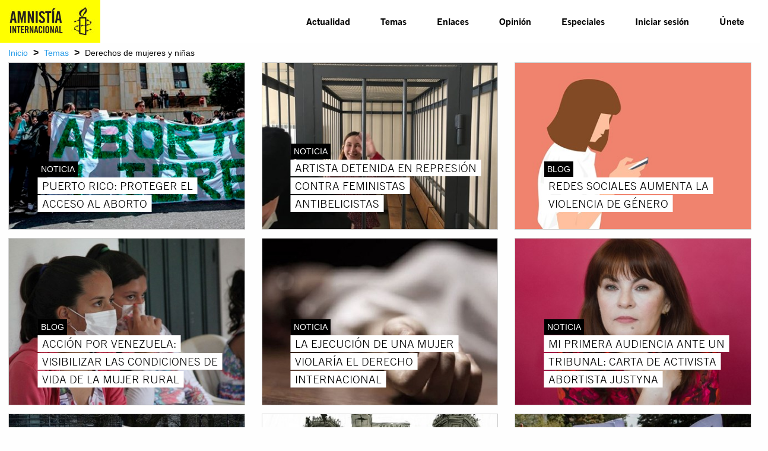

--- FILE ---
content_type: text/html; charset=utf-8
request_url: https://www.amnistia.org/ve/temas/derechos-de-mujeres-y-ninas/?page=22
body_size: 7845
content:




<!DOCTYPE html>
<html>
	<head>
		<meta charset="utf-8">
		<meta http-equiv="x-ua-compatible" content="ie=edge">
		<meta name="viewport" content="width=device-width, initial-scale=1.0" />
		
		
    <title>Derechos de mujeres y ni&#241;as | Amnistia Internacional | Venezuela</title>
	<meta name="title" content="Derechos de mujeres y ni&#241;as"/>	
	<meta name="description" content="Trabajamos por un mundo en el que todas las personas puedan disfrutar de sus derechos humanos. Amnist&#237;a Internacional es un movimiento global integrado por m&#225;s de 8 millones de personas en m&#225;s de 150 pa&#237;ses y territorios, que act&#250;an para poner fin a los abusos contra los derechos humanos."/>
	<meta name="keywords" content=""/>
    <meta property="og:title" content="Derechos de mujeres y ni&#241;as | Amnistia Internacional | Venezuela" />
	<meta property="og:description" content="Trabajamos por un mundo en el que todas las personas puedan disfrutar de sus derechos humanos. Amnist&#237;a Internacional es un movimiento global integrado por m&#225;s de 8 millones de personas en m&#225;s de 150 pa&#237;ses y territorios, que act&#250;an para poner fin a los abusos contra los derechos humanos." />
	<meta property="og:url" content="https://www.amnistia.org/ve/temas/derechos-de-mujeres-y-ninas/" />
	<meta name="twitter:card" content="summary_large_image" />
	<meta name="twitter:site" content="@amnistia" />
    <meta name="twitter:title" content="Derechos de mujeres y ni&#241;as | Amnistia Internacional | Venezuela"/>
	<meta name="twitter:description" content="Trabajamos por un mundo en el que todas las personas puedan disfrutar de sus derechos humanos. Amnist&#237;a Internacional es un movimiento global integrado por m&#225;s de 8 millones de personas en m&#225;s de 150 pa&#237;ses y territorios, que act&#250;an para poner fin a los abusos contra los derechos humanos."/>
	<meta name="twitter:creator" content="@amnistia"/>
	<meta name="twitter:domain" content="https://www.amnistia.org "/>
		<meta property="og:image" content="/css/images/aiven_vela.png"/>
		<meta name="twitter:img:src" content="/css/images/aiven_vela.png"/>

		
        <link rel="apple-touch-icon" sizes="180x180" href="/css/images/favicon/apple-touch-icon.png">
        <link rel="icon" type="image/png" href="/css/images/favicon/favicon-32x32.png" sizes="32x32">
        <link rel="icon" type="image/png" href="/css/images/favicon/favicon-16x16.png" sizes="16x16">
        <link rel="manifest" href="/css/images/favicon/manifest.json">
        <link rel="mask-icon" href="/css/images/favicon/safari-pinned-tab.svg" color="#5bbad5">
        <link rel="shortcut icon" href="/css/images/favicon/favicon.ico">
        <meta name="msapplication-TileColor" content="#ffc40d">
        <meta name="msapplication-TileImage" content="/css/images/favicon/mstile-144x144.png">
        <meta name="msapplication-config" content="/css/images/favicon/browserconfig.xml">
        <meta name="theme-color" content="#ffffff">
		<meta property="fb:admins" content="100009154754631">
		<meta property="fb:admins" content="672966046">
		<!--<meta property="fb:app_id" content="1502317013168882">-->

		<link href="/DependencyHandler.axd?s=L2Nzcy9mb3VuZGF0aW9uLmNzczsvY3NzL2NsbmRyLmNzczsvY3NzL21haW4uY3NzOy9jc3MvZm9udHMuY3NzOy9jc3MvanF1ZXJ5Lm1iLllUUGxheWVyLmNzczsvY3NzL2ZsZXhzbGlkZXIuY3NzOw&amp;t=Css&amp;cdv=1064107543" type="text/css" rel="stylesheet"/>
	</head>
	<body>	
	    

	    <nav class="title-bar no-js"  data-responsive-toggle="top-bar-menu" data-hide-for="medium">
		    <button class="menu-icon" style="display:none" type="button" data-toggle></button>
		    <div class="title-bar-title small-3">
			    <a href="/ve/">
				    <img src="/media/1063/logoaiv-v2.jpg" alt="">
			    </a>
		    </div>			
	    </nav>

	    <nav class="top-bar set-relative no-js" style="display:none" id="top-bar-menu">
		    <div class="top-bar-left show-for-medium large-3 medium-3">
			    <ul class="menu menu-items"  >
				    <li><a id="menu-logo" href="/ve/"><img src="/media/1063/logoaiv-v2.jpg" alt=""></a></li>
			    </ul>
		    </div>
		    <div class="top-bar-right large-8 large-offset-1 medium-8">			    
				<ul class="vertical medium-horizontal menu menu-items ATG-Bold2"
	data-responsive-menu="accordion medium-dropdown">
            <li class="menu-item">
                <a href="/ve/noticias/">Actualidad</a>
            </li>
            <li class="menu-item has-submenu" owns-submenu="1262">
					<a href="/ve/temas/">Temas</a>
            </li>    
            <li class="menu-item">
                <a href="/ve/enlaces/">Enlaces</a>
            </li>
            <li class="menu-item">
                <a href="/ve/blog/">Opini&#243;n</a>
            </li>
            <li class="menu-item has-submenu" owns-submenu="5753">
					<a href="javascript:void(0)">Especiales</a>
            </li>    

        <li class="menu-item"><a href="/ve/privado/colaboradores/inicio/">Iniciar sesi&#243;n</a></li>
        <li class="menu-item"><a href="/ve/privado/registro/">&#218;nete</a></li>
</ul>


        <div class="nav-submenu row" id="1262-submenu">

            <div class="nav-submenu-links">
                <ul>
                        <li>
                            <a href="/ve/temas/red-de-jovenes/">Red de j&#243;venes</a>
                        </li>
                        <li>
                            <a href="/ve/temas/seguridad-humana/">Seguridad humana</a>
                        </li>
                        <li>
                            <a href="/ve/temas/derechos-sexuales-y-reproductivos/">Derechos sexuales y reproductivos</a>
                        </li>
                        <li>
                            <a href="/ve/temas/defensoras-y-defensores-de-derechos/">Defensoras y defensores de derechos</a>
                        </li>
                        <li>
                            <a href="/ve/temas/personas-refugiadas-y-migrantes/">Personas refugiadas y migrantes</a>
                        </li>
                        <li>
                            <a href="/ve/temas/venezuela/">Venezuela</a>
                        </li>
                        <li>
                            <a href="/ve/temas/libertad-de-expresion/">Libertad de expresi&#243;n</a>
                        </li>
                        <li>
                            <a href="/ve/temas/derechos-de-mujeres-y-ninas/">Derechos de mujeres y ni&#241;as</a>
                        </li>
                </ul>
            </div>
            <div class="nav-submenu-links">
                <ul>
                        <li>
                            <a href="/ve/temas/lgbti/">LGBTi</a>
                        </li>
                        <li>
                            <a href="/ve/temas/derechos-sociales-economicos-y-culturales/">Derechos sociales, econ&#243;micos y culturales</a>
                        </li>
                        <li>
                            <a href="/ve/temas/justicia-internacional/">Justicia internacional</a>
                        </li>
                        <li>
                            <a href="/ve/temas/derechos-de-pueblos-indigenas/">Derechos de pueblos ind&#237;genas</a>
                        </li>
                        <li>
                            <a href="/ve/temas/parar-la-tortura/">Parar la tortura</a>
                        </li>
                        <li>
                            <a href="/ve/temas/derecho-al-agua/">Derecho al agua</a>
                        </li>
                        <li>
                            <a href="/ve/temas/edh/">Educaci&#243;n en Derechos Humanos</a>
                        </li>
                        <li>
                            <a href="/ve/temas/derechos-civiles-y-politicos/">Derechos civiles y pol&#237;ticos</a>
                        </li>
                </ul>
            </div>
        </div>
        <div class="nav-submenu row" id="5753-submenu">

            <div class="nav-submenu-links">
                <ul>
                        <li>
                            <a href="/ve/especiales/salida-de-emergencia/publicaciones">Publicaciones</a>
                        </li>
                </ul>
            </div>
            <div class="nav-submenu-links">
                <ul>
                        <li>
                            <a href="https://seguridadciudadana.amnistia.info/">Seguridad ciudadana</a>
                        </li>
                </ul>
            </div>
        </div>	
		    </div>
	    </nav>
	    
	
	    


<div class="row expanded">
	<div class="row expanded small-collapse expanded">
		<div class="small-12 column set-relative breadcrumb-container">
			<span><a href="/ve/">Inicio</a></span>
		<span class="separator">&gt;</span>
			<span><a href="/ve/temas/">Temas</a></span>
		<span class="separator">&gt;</span>
	<span>Derechos de mujeres y ni&#241;as</span>
		</div>
	</div>
</div>



<div class="row expanded  premium-container">
	<div class="row expanded small-collapse">
		<div class="small-12 column set-relative">
			
		</div>
	</div>
</div>


<div class="row expanded">
	<div class="row expanded">
		<div class="small-12 set-relative">
			






<div class="row column expanded">
		<div class="row expanded small-up-1 medium-up-3 topics-grid" data-equalizer data-equalize-by-row="true">
				<div class="column">
					<div class="image-container set-relative">
						
						<a href=https://www.amnistia.org/ve/noticias/2022/04/20839/puerto-rico-proteger-el-acceso-al-aborto>
							<div class="hover-black" >
									<img src=/media/9373/colombia-aborto-libre-scaled.jpg?anchor=center&amp;mode=crop&amp;width=425&amp;height=300&amp;rnd=132951327140000000 class="thumbnail" alt="">
							</div>
						</a>
						<div class="row news-label-row">
							<div class="small-12 columns">
								<div class="content-type">
									<span class="white-on-black">
										NOTICIA
									</span>
								</div>
								
								<a href=https://www.amnistia.org/ve/noticias/2022/04/20839/puerto-rico-proteger-el-acceso-al-aborto>
										<div class="" id="premium-block-content">
											<span class="premium-block-title">PUERTO RICO: PROTEGER EL ACCESO AL ABORTO</span>
										</div>
								</a>
							</div> 
						</div> 
					</div> 
				</div> 				<div class="column">
					<div class="image-container set-relative">
						
						<a href=https://www.amnistia.org/ve/noticias/2022/04/20800/artista-detenida-en-represion-contra-feministas-antibelicistas>
							<div class="hover-black" >
									<img src=/media/9354/fqnexbvxoamefve-1280x710.jpg?anchor=center&amp;mode=crop&amp;width=425&amp;height=300&amp;rnd=132949444940000000 class="thumbnail" alt="">
							</div>
						</a>
						<div class="row news-label-row">
							<div class="small-12 columns">
								<div class="content-type">
									<span class="white-on-black">
										NOTICIA
									</span>
								</div>
								
								<a href=https://www.amnistia.org/ve/noticias/2022/04/20800/artista-detenida-en-represion-contra-feministas-antibelicistas>
										<div class="" id="premium-block-content">
											<span class="premium-block-title">ARTISTA DETENIDA EN REPRESI&#211;N CONTRA FEMINISTAS ANTIBELICISTAS</span>
										</div>
								</a>
							</div> 
						</div> 
					</div> 
				</div> 				<div class="column">
					<div class="image-container set-relative">
						
						<a href=https://www.amnistia.org/ve/blog/2022/04/20796/noviazgosinviolencia>
							<div class="hover-black" >
									<img src=/media/9353/girl-g927fef2bb_1280.jpg?anchor=center&amp;mode=crop&amp;width=425&amp;height=300&amp;rnd=132953663280000000 class="thumbnail" alt="">
							</div>
						</a>
						<div class="row news-label-row">
							<div class="small-12 columns">
								<div class="content-type">
									<span class="white-on-black">
										BLOG
									</span>
								</div>
								
								<a href=https://www.amnistia.org/ve/blog/2022/04/20796/noviazgosinviolencia>
										<div class="" id="premium-block-content">
											<span class="premium-block-title">REDES SOCIALES AUMENTA LA VIOLENCIA DE G&#201;NERO </span>
										</div>
								</a>
							</div> 
						</div> 
					</div> 
				</div> 				<div class="column">
					<div class="image-container set-relative">
						
						<a href=https://www.amnistia.org/ve/blog/2022/04/20794/accion-por-venezuela-visibilizar-las-condiciones-de-vida-de-la-mujer-rural>
							<div class="hover-black" >
									<img src=/media/9351/mujer1.jpg?anchor=center&amp;mode=crop&amp;width=425&amp;height=300&amp;rnd=132947869290000000 class="thumbnail" alt="">
							</div>
						</a>
						<div class="row news-label-row">
							<div class="small-12 columns">
								<div class="content-type">
									<span class="white-on-black">
										BLOG
									</span>
								</div>
								
								<a href=https://www.amnistia.org/ve/blog/2022/04/20794/accion-por-venezuela-visibilizar-las-condiciones-de-vida-de-la-mujer-rural>
										<div class="" id="premium-block-content">
											<span class="premium-block-title">ACCI&#211;N POR VENEZUELA: VISIBILIZAR LAS CONDICIONES DE VIDA DE LA MUJER RURAL </span>
										</div>
								</a>
							</div> 
						</div> 
					</div> 
				</div> 				<div class="column">
					<div class="image-container set-relative">
						
						<a href=https://www.amnistia.org/ve/noticias/2022/04/20789/la-ejecucion-de-una-mujer-violaria-el-derecho-internacional>
							<div class="hover-black" >
									<img src=/media/9349/1641465564_008564_1641465637_noticia_normal.jpg?anchor=center&amp;mode=crop&amp;width=425&amp;height=300&amp;rnd=132942603870000000 class="thumbnail" alt="">
							</div>
						</a>
						<div class="row news-label-row">
							<div class="small-12 columns">
								<div class="content-type">
									<span class="white-on-black">
										NOTICIA
									</span>
								</div>
								
								<a href=https://www.amnistia.org/ve/noticias/2022/04/20789/la-ejecucion-de-una-mujer-violaria-el-derecho-internacional>
										<div class="" id="premium-block-content">
											<span class="premium-block-title">LA EJECUCI&#211;N DE UNA MUJER VIOLAR&#205;A EL DERECHO INTERNACIONAL</span>
										</div>
								</a>
							</div> 
						</div> 
					</div> 
				</div> 				<div class="column">
					<div class="image-container set-relative">
						
						<a href=https://www.amnistia.org/ve/noticias/2022/04/20785/mi-primera-audiencia-ante-un-tribunal-carta-de-activista-abortista-justyna>
							<div class="hover-black" >
									<img src=/media/9347/abc7023-1444x710.jpg?anchor=center&amp;mode=crop&amp;width=425&amp;height=300&amp;rnd=132942576420000000 class="thumbnail" alt="">
							</div>
						</a>
						<div class="row news-label-row">
							<div class="small-12 columns">
								<div class="content-type">
									<span class="white-on-black">
										NOTICIA
									</span>
								</div>
								
								<a href=https://www.amnistia.org/ve/noticias/2022/04/20785/mi-primera-audiencia-ante-un-tribunal-carta-de-activista-abortista-justyna>
										<div class="" id="premium-block-content">
											<span class="premium-block-title">MI PRIMERA AUDIENCIA ANTE UN TRIBUNAL: CARTA DE ACTIVISTA ABORTISTA JUSTYNA</span>
										</div>
								</a>
							</div> 
						</div> 
					</div> 
				</div> 				<div class="column">
					<div class="image-container set-relative">
						
						<a href=https://www.amnistia.org/ve/noticias/2022/04/20762/polonia-deben-retirar-cargos-contra-activista-acusada-de-contribuir-con-aborto>
							<div class="hover-black" >
									<img src=/media/9336/232547_poland-politics-social-abortion.jpg?anchor=center&amp;mode=crop&amp;width=425&amp;height=300&amp;rnd=132938342910000000 class="thumbnail" alt="">
							</div>
						</a>
						<div class="row news-label-row">
							<div class="small-12 columns">
								<div class="content-type">
									<span class="white-on-black">
										NOTICIA
									</span>
								</div>
								
								<a href=https://www.amnistia.org/ve/noticias/2022/04/20762/polonia-deben-retirar-cargos-contra-activista-acusada-de-contribuir-con-aborto>
										<div class="" id="premium-block-content">
											<span class="premium-block-title">POLONIA: DEBEN RETIRAR CARGOS CONTRA ACTIVISTA ACUSADA DE CONTRIBUIR CON ABORTO</span>
										</div>
								</a>
							</div> 
						</div> 
					</div> 
				</div> 				<div class="column">
					<div class="image-container set-relative">
						
						<a href=https://www.amnistia.org/ve/noticias/2022/04/20737/arabia-saudi-una-nina-de-13-anos-en-peligro-de-ser-deportadas-a-china>
							<div class="hover-black" >
									<img src=/media/9323/276399.jpg?anchor=center&amp;mode=crop&amp;width=425&amp;height=300&amp;rnd=132936602340000000 class="thumbnail" alt="">
							</div>
						</a>
						<div class="row news-label-row">
							<div class="small-12 columns">
								<div class="content-type">
									<span class="white-on-black">
										NOTICIA
									</span>
								</div>
								
								<a href=https://www.amnistia.org/ve/noticias/2022/04/20737/arabia-saudi-una-nina-de-13-anos-en-peligro-de-ser-deportadas-a-china>
										<div class="" id="premium-block-content">
											<span class="premium-block-title">ARABIA SAUD&#205;: UNA NI&#209;A DE 13 A&#209;OS EN PELIGRO DE SER DEPORTADAS A CHINA</span>
										</div>
								</a>
							</div> 
						</div> 
					</div> 
				</div> 				<div class="column">
					<div class="image-container set-relative">
						
						<a href=https://www.amnistia.org/ve/noticias/2022/04/20735/la-oportunidad-de-negociar-por-los-ddhh-de-las-mujeres-afganas-no-durara-mucho>
							<div class="hover-black" >
									<img src=/media/9322/gettyimages-1235351662-e1648821640157.jpg?anchor=center&amp;mode=crop&amp;width=425&amp;height=300&amp;rnd=132936598780000000 class="thumbnail" alt="">
							</div>
						</a>
						<div class="row news-label-row">
							<div class="small-12 columns">
								<div class="content-type">
									<span class="white-on-black">
										NOTICIA
									</span>
								</div>
								
								<a href=https://www.amnistia.org/ve/noticias/2022/04/20735/la-oportunidad-de-negociar-por-los-ddhh-de-las-mujeres-afganas-no-durara-mucho>
										<div class="" id="premium-block-content">
											<span class="premium-block-title">LA OPORTUNIDAD DE NEGOCIAR POR LOS DDHH DE LAS MUJERES AFGANAS NO DURAR&#193; MUCHO</span>
										</div>
								</a>
							</div> 
						</div> 
					</div> 
				</div>  
		</div> 
	</div> 	<div class="row column expanded text-center">
		<ul class="pagination" role="navigation" aria-label="Pagination">
						<li class="pagination-previous"
							><a href="?page=21" aria-label="Previous page"
							>Anterior</a></li>
					<li><a href="?page=2" aria-label="Page 1">1</a></li>
					<li><a href="?page=3" aria-label="Page 2">2</a></li>
					<li><a href="?page=4" aria-label="Page 3">3</a></li>
					<li><a href="?page=5" aria-label="Page 4">4</a></li>
					<li><a href="?page=6" aria-label="Page 5">5</a></li>
					<li><a href="?page=7" aria-label="Page 6">6</a></li>
					<li><a href="?page=8" aria-label="Page 7">7</a></li>
					<li><a href="?page=9" aria-label="Page 8">8</a></li>
					<li><a href="?page=10" aria-label="Page 9">9</a></li>
					<li><a href="?page=11" aria-label="Page 10">10</a></li>
					<li><a href="?page=12" aria-label="Page 11">11</a></li>
					<li><a href="?page=13" aria-label="Page 12">12</a></li>
					<li><a href="?page=14" aria-label="Page 13">13</a></li>
					<li><a href="?page=15" aria-label="Page 14">14</a></li>
					<li><a href="?page=16" aria-label="Page 15">15</a></li>
					<li><a href="?page=17" aria-label="Page 16">16</a></li>
					<li><a href="?page=18" aria-label="Page 17">17</a></li>
					<li><a href="?page=19" aria-label="Page 18">18</a></li>
					<li><a href="?page=20" aria-label="Page 19">19</a></li>
					<li><a href="?page=21" aria-label="Page 20">20</a></li>
					<li class="current">21</li>		
					<li><a href="?page=23" aria-label="Page 22">22</a></li>
					<li><a href="?page=24" aria-label="Page 23">23</a></li>
					<li><a href="?page=25" aria-label="Page 24">24</a></li>
					<li><a href="?page=26" aria-label="Page 25">25</a></li>
					<li><a href="?page=27" aria-label="Page 26">26</a></li>
					<li><a href="?page=28" aria-label="Page 27">27</a></li>
					<li><a href="?page=29" aria-label="Page 28">28</a></li>
					<li><a href="?page=30" aria-label="Page 29">29</a></li>
					<li><a href="?page=31" aria-label="Page 30">30</a></li>
					<li><a href="?page=32" aria-label="Page 31">31</a></li>
					<li><a href="?page=33" aria-label="Page 32">32</a></li>
					<li><a href="?page=34" aria-label="Page 33">33</a></li>
					<li><a href="?page=35" aria-label="Page 34">34</a></li>
					<li><a href="?page=36" aria-label="Page 35">35</a></li>
					<li><a href="?page=37" aria-label="Page 36">36</a></li>
					<li><a href="?page=38" aria-label="Page 37">37</a></li>
					<li><a href="?page=39" aria-label="Page 38">38</a></li>
					<li><a href="?page=40" aria-label="Page 39">39</a></li>
					<li><a href="?page=41" aria-label="Page 40">40</a></li>
					<li><a href="?page=42" aria-label="Page 41">41</a></li>
					<li><a href="?page=43" aria-label="Page 42">42</a></li>
					<li><a href="?page=44" aria-label="Page 43">43</a></li>
					<li><a href="?page=45" aria-label="Page 44">44</a></li>
					<li><a href="?page=46" aria-label="Page 45">45</a></li>
					<li><a href="?page=47" aria-label="Page 46">46</a></li>
					<li><a href="?page=48" aria-label="Page 47">47</a></li>
					<li><a href="?page=49" aria-label="Page 48">48</a></li>
					<li><a href="?page=50" aria-label="Page 49">49</a></li>
					<li><a href="?page=51" aria-label="Page 50">50</a></li>
					<li><a href="?page=52" aria-label="Page 51">51</a></li>
					<li><a href="?page=53" aria-label="Page 52">52</a></li>
					<li><a href="?page=54" aria-label="Page 53">53</a></li>
					<li><a href="?page=55" aria-label="Page 54">54</a></li>
					<li><a href="?page=56" aria-label="Page 55">55</a></li>
					<li><a href="?page=57" aria-label="Page 56">56</a></li>
					<li><a href="?page=58" aria-label="Page 57">57</a></li>
					<li><a href="?page=59" aria-label="Page 58">58</a></li>
					<li><a href="?page=60" aria-label="Page 59">59</a></li>
					<li><a href="?page=61" aria-label="Page 60">60</a></li>
					<li><a href="?page=62" aria-label="Page 61">61</a></li>
					<li><a href="?page=63" aria-label="Page 62">62</a></li>
					<li><a href="?page=64" aria-label="Page 63">63</a></li>
					<li><a href="?page=65" aria-label="Page 64">64</a></li>
					<li><a href="?page=66" aria-label="Page 65">65</a></li>
					<li><a href="?page=67" aria-label="Page 66">66</a></li>
					<li><a href="?page=68" aria-label="Page 67">67</a></li>
					<li><a href="?page=69" aria-label="Page 68">68</a></li>
					<li><a href="?page=70" aria-label="Page 69">69</a></li>
					<li><a href="?page=71" aria-label="Page 70">70</a></li>
					<li><a href="?page=72" aria-label="Page 71">71</a></li>
					<li><a href="?page=73" aria-label="Page 72">72</a></li>
					<li><a href="?page=74" aria-label="Page 73">73</a></li>
					<li><a href="?page=75" aria-label="Page 74">74</a></li>
					<li><a href="?page=76" aria-label="Page 75">75</a></li>
					<li><a href="?page=77" aria-label="Page 76">76</a></li>
					<li><a href="?page=78" aria-label="Page 77">77</a></li>
					<li><a href="?page=79" aria-label="Page 78">78</a></li>
					<li><a href="?page=80" aria-label="Page 79">79</a></li>
					<li><a href="?page=81" aria-label="Page 80">80</a></li>
					<li><a href="?page=82" aria-label="Page 81">81</a></li>
					<li><a href="?page=83" aria-label="Page 82">82</a></li>
					<li><a href="?page=84" aria-label="Page 83">83</a></li>
					<li><a href="?page=85" aria-label="Page 84">84</a></li>
					<li><a href="?page=86" aria-label="Page 85">85</a></li>
					<li><a href="?page=87" aria-label="Page 86">86</a></li>
					<li><a href="?page=88" aria-label="Page 87">87</a></li>
					<li><a href="?page=89" aria-label="Page 88">88</a></li>
					<li><a href="?page=90" aria-label="Page 89">89</a></li>
					<li><a href="?page=91" aria-label="Page 90">90</a></li>
					<li><a href="?page=92" aria-label="Page 91">91</a></li>
					<li><a href="?page=93" aria-label="Page 92">92</a></li>
					<li><a href="?page=94" aria-label="Page 93">93</a></li>
					<li><a href="?page=95" aria-label="Page 94">94</a></li>
					<li><a href="?page=96" aria-label="Page 95">95</a></li>
					<li><a href="?page=97" aria-label="Page 96">96</a></li>
					<li><a href="?page=98" aria-label="Page 97">97</a></li>
					<li><a href="?page=99" aria-label="Page 98">98</a></li>
						<li class="pagination-next"
							><a href="?page=23" aria-label="Next page"
							>Siguiente</a></li>
		</ul> 
	</div>
		</div>
	</div>
</div>
	
	
        
	    


    <div class="umb-grid">
			<div class="row column expanded footer white-on-black">
    <div >
        <div class="row expanded set-relative bottom-border">
            <div class="small-12 medium-4 column">
                <div >
                            
    
<div class="cell small-6 large-3">
<div class="aiven-footer-wrap">
<h4>Conócenos</h4>
<ul class="menu vertical">
<li><a data-id="1391" href="/ve/que-hacemos/" title="Qué hacemos">Qué hacemos</a></li>
<li><a data-id="1392" href="/ve/quienes-somos/" title="Quiénes somos">Quiénes somos</a></li>
<li><a data-id="1397" href="/ve/politica-privacidad/" title="Política de privacidad">Política de privacidad</a></li>
</ul>
<br />
<ul class="menu vertical">
<li><a data-id="1272" href="/ve/privado/colaboradores/inicio/" title="Inicio">Inicio De Sesión</a></li>
<li><a data-id="1266" href="/ve/privado/registro/" title="Registro">Únete</a></li>
</ul>
</div>
</div>


                </div>
            </div>            <div class="small-12 medium-4 column">
                <div >
                            
    
<div class="cell small-6 large-3">
<div class="aiven-footer-wrap">
<h4>Infórmate</h4>
<ul class="menu vertical">
<li><a data-id="1265" href="/ve/noticias/" title="Noticias">Actualidad </a></li>
<li><a data-id="1269" href="/ve/blog/" title="Blog">Opinión</a></li>
<li><a data-id="1264" href="/ve/enlaces/" title="Enlaces">Enlaces</a></li>
<li>ESPECIALES
<ul class="menu vertical">
<li><a data-id="5754" href="/ve/especiales/publicaciones/" title="Salida de emergencia">Salida de emergencia</a></li>
<li><a href="https://seguridadciudadana.amnistia.info/" target="_blank" title="Seguridad ciudadana">Seguridad ciudadana</a></li>
</ul>
</li>
</ul>
</div>
</div>


                </div>
            </div>            <div class="small-12 medium-4 column">
                <div >
                            
    
<div class="cell small-12 large-6">
<div class="aiven-footer-wrap">
<h4>Contáctanos</h4>
<!--div class="social-links"><a href="#"><span></span></a> <a href="#"><span></span></a> <a href="#"><span></span></a> <a href="#"><span></span></a></div-->
<div class="textwidget">
<p><strong>Regional - Américas</strong><br />Calle Luz Saviñón 519, Colonia del Valle Benito Juárez, 03100. Ciudad de México, México<br /><br /> <strong>Global</strong><br />1 Easton Street, London WC1X 0DW. Reino Unido.</p>
<p><a href="https://www.facebook.com/amnistia.org" target="_blank" title="Facebook"><img id="_mcenew" src="/media/1002/facebook.png" alt="Facebook" rel="1141" data-id="1141" /></a>  <a href="https://twitter.com/amnistia?lang=es" target="_blank" title="Twitter"><img id="_mcenew" src="/media/1004/twitter.png" alt="Twitter" rel="1143" data-id="1143" /> </a>  <a href="http://instagram.com/amnistia" target="_blank" title="Instagram"><img id="__mcenew" src="/media/1003/instagram.png" alt="Instagram" rel="1142" data-id="1142" /> </a>  <a href="https://www.youtube.com/user/AIVenezuela" target="_blank" title="Youtube"><img id="__mcenew" src="/media/1005/youtube.png" alt="Youtube" rel="1144" data-id="1144" /> </a></p>
</div>
</div>
</div>


                </div>
            </div>        </div>
    </div>
			</div>
    </div>



	    
		
	    <script src="/DependencyHandler.axd?s=[base64]&amp;t=Javascript&amp;cdv=1064107543" type="text/javascript"></script>
		<script type="text/javascript">
            $(document).foundation();
			$(function() {
				$(".video_player").YTPlayer();
			});
			$(function() {
				$('.flexslider').flexslider({
					animation: "slide"
					, slideshow: false
				});
			});
        </script>

		

		<script>
		  (function(i,s,o,g,r,a,m){i['GoogleAnalyticsObject']=r;i[r]=i[r]||function(){
		  (i[r].q=i[r].q||[]).push(arguments)},i[r].l=1*new Date();a=s.createElement(o),
		  m=s.getElementsByTagName(o)[0];a.async=1;a.src=g;m.parentNode.insertBefore(a,m)
		  })(window,document,'script','https://www.google-analytics.com/analytics.js','ga');

		  ga('create', 'UA-75287658-5', 'auto');
		  ga('send', 'pageview');

		</script>
	</body>
</html>


--- FILE ---
content_type: text/plain
request_url: https://www.google-analytics.com/j/collect?v=1&_v=j102&a=1557933022&t=pageview&_s=1&dl=https%3A%2F%2Fwww.amnistia.org%2Fve%2Ftemas%2Fderechos-de-mujeres-y-ninas%2F%3Fpage%3D22&ul=en-us%40posix&dt=Derechos%20de%20mujeres%20y%20ni%C3%B1as%20%7C%20Amnistia%20Internacional%20%7C%20Venezuela&sr=1280x720&vp=1280x720&_u=IEBAAEABAAAAACAAI~&jid=450367095&gjid=2081484659&cid=1176204938.1770135562&tid=UA-75287658-5&_gid=1971373646.1770135562&_r=1&_slc=1&z=60434760
body_size: -450
content:
2,cG-ZJMS2XGMCJ